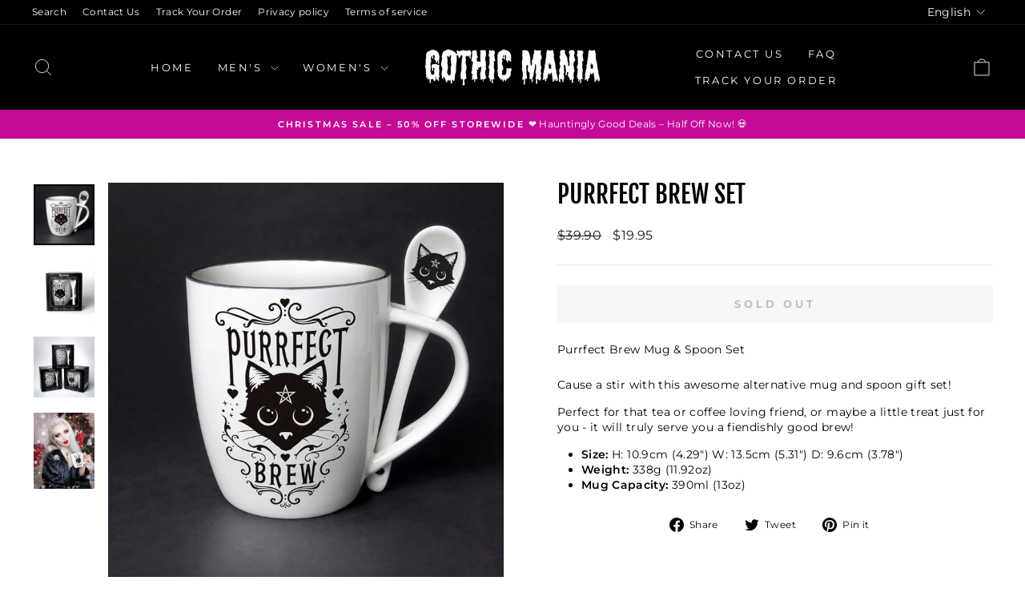

--- FILE ---
content_type: text/css
request_url: https://gothicmania.com/cdn/shop/t/6/assets/custom_sitewide.css?v=125919739870170880091761923353
body_size: 1132
content:
#preview-bar-iframe{display:none!important}.pp_revs_line{display:flex;align-items:center;gap:8px;margin-bottom:16px;justify-content:center}.pp_reves_img{max-width:100px;display:block;width:100%}.pp_revs_line p{font-size:12px;margin:0;line-height:1.3em}@media only screen and (min-width: 600px){.pp_revs_line,.cart_drawer_footer_line{display:none!important}}.grid-product__meta .pp_reves_img{max-width:70px}.grid-product__meta .pp_revs_line p{font-size:10px}.grid-product__meta .pp_revs_line{margin-top:8px;margin-bottom:8px}.cart_drawer_footer_line{display:flex;align-items:center;justify-content:center;gap:8px;margin-top:12px;margin-bottom:12px}.cart_drawer_footer_line img{width:auto;height:20px}koala-quantity-breaks-embed{display:none!important}.rc_title{text-align:center}.rc_box{padding:12px;background:#f2f2f2;position:relative;min-height:230px}.rc_box img{max-width:100px}.rc_rev_title{font-size:16px;font-weight:700;margin:8px 0}.rc_rev_text{font-size:12px;line-height:1.3em;margin:8px 0}.rc_rev_name{font-size:10px;line-height:1.3em;margi:8px 0}.rc_carousel .slick-slide{padding:0 8px}.rc_carousel{margin-top:24px;margin-left:-17px;width:100vw;max-width:100vw}.footer_trust_logo{max-width:140px;margin:24px auto 0;padding-bottom:32px}@media only screen and (min-width: 600px){.rc_outer,.footer_trust_logo{display:none!important}}.goth-marquee__viewport{overflow:hidden}.goth-marquee__track{display:flex;flex-wrap:nowrap;width:max-content;animation:goth-marquee var(--marquee-speed) linear infinite;will-change:transform}.goth-marquee__content{display:flex;flex:0 0 auto;gap:var(--gap-desktop);padding:12.5px 0}.goth-marquee__item{white-space:nowrap;font-size:12px;line-height:1;font-weight:700}.goth-marquee__item:last-child{padding-right:var(--gap-desktop)}@keyframes goth-marquee{0%{transform:translateZ(0)}to{transform:translate3d(-50%,0,0)}}@media (prefers-reduced-motion: reduce){.goth-marquee__track{animation:none}}@media (max-width: 768px){.goth-marquee__content{gap:var(--gap-mobile)}.goth-marquee__item:last-child{padding-right:var(--gap-mobile)}}.goth-bottom-menu{padding:40px 0;position:relative}.goth-bottom-menu .page-width{padding:0 10px}.goth-bottom-menu__list{display:flex;justify-content:flex-start;list-style-type:none;margin:0;gap:30px;overflow-x:scroll;-webkit-overflow-scrolling:touch;scrollbar-width:none}.goth-bottom-menu__list::-webkit-scrollbar{display:none}.goth-bottom-menu__item{margin:0}.goth-bottom-menu__item a{font-size:14px;line-height:20px;letter-spacing:.35px;white-space:nowrap;display:flex;flex-direction:column;align-items:center}.goth-bottom-menu__item img{min-width:100px;width:100px;height:100px;display:block;margin:0 0 16px}.goth-scrollbar{position:relative;height:3px;background:#d9d9d9;border-radius:50px;z-index:1;display:none}.goth-scrollbar__thumb{position:absolute;top:0;bottom:0;left:0;width:40px;background:#000;border-radius:50px;cursor:grab;touch-action:none}.goth-scrollbar__thumb:active{cursor:grabbing}@media (max-width: 768px){.goth-bottom-menu{padding:16px 0}.goth-bottom-menu__list{padding:0 0 16px}.goth-scrollbar{display:block}.goth-bottom-menu__item img{width:80px;height:80px;min-width:80px}}.gclm__heading{text-transform:unset!important;margin:0 0 40px;font-weight:700;font-size:32px!important;line-height:40px;font-family:Montserrat,sans-serif!important}.gclm__grid{display:flex;flex-wrap:wrap}.gclm__grid .product-grid-item-1{width:20%}.gclm__grid .product-grid-item-1>div{width:100%}.gclm__grid .grid-product__image-mask{aspect-ratio:1/1}.gclm__grid .grid-product__tag{background:linear-gradient(98.54deg,#a00c7d 15.37%,#5e0549 100.05%);text-transform:uppercase;color:#fff;padding:4px 12px;font-weight:600;left:6px;top:6px;right:unset;font-size:14px;line-height:20px}.gclm__actions{display:flex;justify-content:center}.gclm__loadmore{display:block;background-color:#000;width:200px;color:#fff;padding:17px 0;font-size:16px;line-height:24px;font-weight:500;text-align:center;letter-spacing:.35px}.gclm__loadmore:hover{color:#fff}@media (max-width: 768px){.gclm__heading{font-size:24px!important;line-height:32px!important;margin:0 0 24px}.gclm__grid .product-grid-item-1{width:50%}.gclm__loadmore{width:100%;padding:8px 0}}.gft__content{text-align:center}.gft__image img{max-height:60px;width:auto;display:block;margin:0 auto 16px}.gft__text{max-width:800px;margin:0 auto 16px;font-size:18px;line-height:28px;font-weight:600;letter-spacing:.35px}.gft__bottom{display:flex;justify-content:center;gap:16px}.gft__subtext{font-size:18px;line-height:28px;font-weight:500;letter-spacing:.35px}@media (max-width: 768px){.gft__text{font-size:16px;line-height:24px}.gft__bottom{flex-direction:column;gap:8px}.gft__subtext{font-size:14px;line-height:20px}}.goth-icon-list{background:linear-gradient(111.18deg,#c40b98 -80.72%,#000 121.19%)}.goth-icon-list__grid{display:flex;gap:20px;justify-content:space-between}.goth-icon__item{text-align:center;width:140px}.goth-icon__svg{margin:0 0 10px}.goth-icon__text{font-size:16px;line-height:24px;letter-spacing:.35px;font-weight:600}@media (max-width: 768px){.goth-icon-list__grid{flex-wrap:wrap;gap:16px}.goth-icon__item{width:calc(33.33% - 10.66px)}.goth-icon__svg svg{width:24px;height:24px}.goth-icon__text{font-size:12px;line-height:20px}}.grs__row{display:flex;align-items:center;gap:24px}.grs__swiper{position:relative}.grs__swiper .grs__nav{position:absolute;top:50%;transform:translateY(-50%);width:28px;height:28px;border:0;background:transparent;cursor:pointer;z-index:2}.goth-review-slider .swiper-pagination{position:relative}.goth-review-slider .swiper-pagination-progressbar{height:3px!important;border-radius:50px;margin:40px 0 0}.goth-review-slider .swiper-pagination-progressbar-fill{border-radius:50px 0 0 50px!important;background:#000!important}.grs__top{display:flex;align-items:center;gap:10px;margin:0 0 16px}.grs__avatar img{width:50px;min-width:50px;height:50px;border-radius:50%}.grs__author{font-size:18px;line-height:26px;letter-spacing:.32px;font-weight:700}.grs__date{font-size:14px;line-height:16px;color:#727171}.grs__stars{margin:0 0 8px}.grs__text{font-size:16px;line-height:24px}.gll__heading{font-size:20px;line-height:1;text-transform:unset!important;text-align:center;font-weight:700;margin:0 0 24px;font-family:Montserrat,sans-serif!important}.gll__columns{display:flex;gap:16px;justify-content:flex-start;flex-wrap:wrap;max-width:800px;margin:0 auto}.gll__item{width:calc(20% - 12.8px)}.gll__link{font-size:14px;line-height:20px;letter-spacing:.35px}@media (max-width: 768px){.gll__item{width:calc(33.33% - 10.66px)}}.goth-cta{text-align:center}.goth-cta h2{margin:0 auto 24px;font-size:36px;line-height:42px;font-weight:700;font-family:Montserrat,sans-serif;text-transform:unset!important}.gcta__button{display:inline-block;width:400px;max-width:100%;padding:8px 16px;font-weight:500;font-size:16px;line-height:24px;margin:0 auto;letter-spacing:.35px}@media (max-width: 768px){.goth-cta h2{font-size:20px;line-height:28px;max-width:250px}}.goth-category-masonry h2{text-transform:unset!important;margin:0 0 40px;font-weight:700;font-size:32px!important;line-height:40px;font-family:Montserrat,sans-serif!important}.gcatm__grid{display:flex;flex-wrap:wrap;gap:24px}.gcatm__grid>div{width:calc(25% - 16px)}.gcatm__grid>div:first-child,.gcatm__grid>div:last-child{width:calc(50% - 16px)}.gcatm__grid>div>a{min-height:340px;display:flex;flex-direction:column;justify-content:flex-end;align-items:flex-start;padding:16px;background-size:cover!important;background-position:center!important}.gcatm__grid h3{color:#fff;margin:0 0 16px;font-size:24px;line-height:32px;font-weight:600;letter-spacing:.35px;font-family:Montserrat,sans-serif;text-transform:unset!important}.gcatm__grid span{display:inline-block;border:1px solid #fff;color:#fff;padding:8px 16px;min-width:200px;max-width:100%;font-size:16px;line-height:24px;letter-spacing:.35px;text-align:center}@media (max-width: 768px){.goth-category-masonry h2{font-size:24px!important;line-height:32px!important;margin:0 0 24px}.gcatm__grid{gap:8px}.gcatm__grid>div{width:calc(50% - 4px)}.gcatm__grid>div:first-child,.gcatm__grid>div:last-child{width:100%}.gcatm__grid>div>a{min-height:270px;padding:14px}.gcatm__grid h3{text-align:center;font-size:20px;line-height:28px}.gcatm__grid span{width:100%;min-width:unset}}
/*# sourceMappingURL=/cdn/shop/t/6/assets/custom_sitewide.css.map?v=125919739870170880091761923353 */


--- FILE ---
content_type: text/css; charset=utf-8
request_url: https://fonts.googleapis.com/css2?family=Dai+Banna+SIL:ital,wght@0,400&display=swap
body_size: 155
content:
/* new-tai-lue */
@font-face {
  font-family: 'Dai Banna SIL';
  font-style: normal;
  font-weight: 400;
  font-display: swap;
  src: url(https://fonts.gstatic.com/s/daibannasil/v2/lW-4wj0AJWmpwGyJ2uEoA4I7vRuKK-DiNgsu7g.woff2) format('woff2');
  unicode-range: U+1980-19DF, U+200C-200D, U+25CC;
}
/* latin-ext */
@font-face {
  font-family: 'Dai Banna SIL';
  font-style: normal;
  font-weight: 400;
  font-display: swap;
  src: url(https://fonts.gstatic.com/s/daibannasil/v2/lW-4wj0AJWmpwGyJ2uEoA4I7vSeKK-DiNgsu7g.woff2) format('woff2');
  unicode-range: U+0100-02BA, U+02BD-02C5, U+02C7-02CC, U+02CE-02D7, U+02DD-02FF, U+0304, U+0308, U+0329, U+1D00-1DBF, U+1E00-1E9F, U+1EF2-1EFF, U+2020, U+20A0-20AB, U+20AD-20C0, U+2113, U+2C60-2C7F, U+A720-A7FF;
}
/* latin */
@font-face {
  font-family: 'Dai Banna SIL';
  font-style: normal;
  font-weight: 400;
  font-display: swap;
  src: url(https://fonts.gstatic.com/s/daibannasil/v2/lW-4wj0AJWmpwGyJ2uEoA4I7vSmKK-DiNgs.woff2) format('woff2');
  unicode-range: U+0000-00FF, U+0131, U+0152-0153, U+02BB-02BC, U+02C6, U+02DA, U+02DC, U+0304, U+0308, U+0329, U+2000-206F, U+20AC, U+2122, U+2191, U+2193, U+2212, U+2215, U+FEFF, U+FFFD;
}


--- FILE ---
content_type: text/javascript
request_url: https://gothicmania.com/cdn/shop/t/6/assets/custom_sitewide.js?v=63501556537163322651742325932
body_size: -798
content:
$(document).ready(function(){  
  $('.rc_carousel').slick({
    infinite: true,
    slidesToShow: 1,
    slidesToScroll: 1,
    centerMode: true,
    centerPadding: '40px',
    dots: true
  });
});